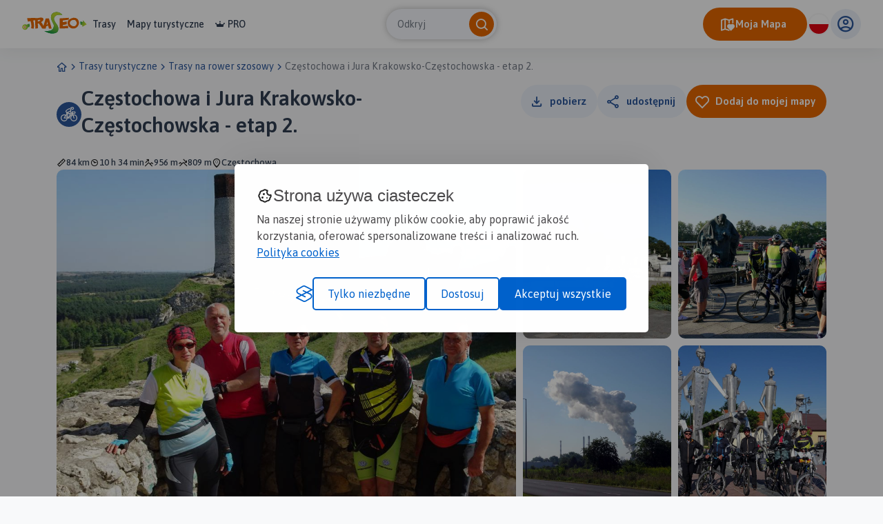

--- FILE ---
content_type: text/html; charset=UTF-8
request_url: https://www.traseo.pl/trasa/czestochowa-i-jura-krakowsko-czestochowska-etap-2
body_size: 7404
content:
<!DOCTYPE html>
<html lang="pl">
  <head><base href="/">
    <title>Trasa na rower szosowy Częstochowa i Jura Krakowsko-Częstochowska - etap 2. - Traseo</title>
    <meta charset="UTF-8">
    <meta name="viewport" content="width=device-width,initial-scale=1.0,maximum-scale=1,user-scalable=no">
    <meta name="keywords" content="najlepsze trasy na rower szosowy, szosówka ciekawe trasy, gdzie na szosówkę, rower szosowy dobre drogi, trasy rower gps rower szosowy">
    <meta name="description" content="Po dniu spędzonym w Częstochowie ruszamy na Jurę Krakowsko-Częstochowską, położoną pośród przepięknych pagórków porośniętych lasami i wśród malowniczych wapiennych skał. Wreszcie pogoda nam sprzyja - ani jednej chmurki na niebie! Będziemy podążać szlakiem Orlich Gniazd, gdzie na początku drugiego...">
    <meta property="og:title" content="Częstochowa i Jura Krakowsko-Częstochowska - etap 2.">
    <meta property="og:description" content="Po dniu spędzonym w Częstochowie ruszamy na Jurę Krakowsko-Częstochowską, położoną pośród przepięknych pagórków porośniętych lasami i wśród malowniczych wapiennych skał. Wreszcie pogoda nam sprzyja - ani jednej chmurki na niebie! Będziemy podążać szlakiem Orlich Gniazd, gdzie na początku drugiego...">
    <meta property="og:type" content="website">
    <meta property="og:image" content="https://services.traseo.pl/traseo/communityRoute/share/83033.jpg">
    <meta property="og:image:height" content="630">
    <meta property="og:image:width" content="1200">
    <meta property="og:url" content="https://www.traseo.pl/trasa/czestochowa-i-jura-krakowsko-czestochowska-etap-2">
    <meta property="fb:app_id" content="133912569995974">
    <script>(function(w,d,s,l,i){w[l]=w[l]||[];w[l].push({'gtm.start':
new Date().getTime(),event:'gtm.js'});var f=d.getElementsByTagName(s)[0],
j=d.createElement(s),dl=l!='dataLayer'?'&l='+l:'';j.async=true;j.src=
'https://www.googletagmanager.com/gtm.js?id='+i+dl;f.parentNode.insertBefore(j,f);
})(window,document,'script','dataLayer','GTM-P6DFRHZ7');</script>
    <script src="/api/config.js"></script>
    <link href="https://www.traseo.pl/static/img/logo/favicon.png" rel="icon" type="image/x-icon">
    <link href="/assets/css/main.min.css" rel="stylesheet">
    <link href="https://unpkg.com/maplibre-gl@2.4.0/dist/maplibre-gl.css" rel="stylesheet">
    <link href="/manifest.json" rel="manifest">
    <link href="https://www.traseo.pl/trasa/czestochowa-i-jura-krakowsko-czestochowska-etap-2" rel="canonical">
  </head>
  <body class="bg-light route-detail" data-page="route-detail">
    <noscript><iframe src="https://www.googletagmanager.com/ns.html?id=GTM-P6DFRHZ7" height="0" width="0" style="display:none;visibility:hidden"></iframe></noscript>
    <header class="page-header">
      <nav class="header-side-left"><button class="menu-toggler"><b></b><b></b><b></b></button><a href="/" class="logo-link"><img alt="Traseo-logo" src="https://www.traseo.pl/static/img/logo/traseo.svg"></a>
        <div class="links-container"><a href="/trasy">Trasy</a><a href="/mapy">Mapy turystyczne</a><a href="/pro"><i class="icon-pro"></i>PRO</a></div>
      </nav>
      <div id="top-search"></div>
      <div class="header-side-right">
        <div id="header-my-map-button"></div>
        <div id="traseo-com-redirect-switch-root"></div>
        <div class="user-button-container" id="user-button-container"></div>
      </div>
      <div class="sidebar">
        <div class="nav-content">
          <hr class="divider">
<a class="nav-item" href="/trasy">Trasy</a><a class="nav-item" href="/mapy">Mapy</a><a class="nav-item" href="/pro"><i class="icon-pro"></i>Pro</a>
          <hr class="divider">
          <div id="side-menu-user-section"></div>
        </div>
<img alt="bottom-image" src="https://www.traseo.pl/static/img/static/modal-footer.png"></div>
    </header>
    <div class="container">
      <ul class="breadcrumbs">
        <li><a href="/"><i class="icon-home"></i></a></li>
        <li><i class="icon-chevron-right"></i></li>
        <li><a href="/trasy-turystyczne">Trasy turystyczne</a></li>
        <li><i class="icon-chevron-right"></i></li>
        <li><a href="/trasy-rower-szosowy">Trasy na rower szosowy</a></li>
        <li><i class="icon-chevron-right"></i></li>
        <li><a>Częstochowa i Jura Krakowsko-Częstochowska - etap 2.</a></li>
      </ul>
    </div>
    <div id="image-presentation-lightbox"></div>
    <div id="image-presentation-full-gallery"></div>
    <div class="top-section-container">
      <div class="container">
        <div class="header-section-container ">
          <div class="detail-header">
            <div class="route-title-container">
              <div class="category-group">
                <div class="category-bg"><img src="assets/images/route/category/13.svg" alt="category-icon"></div>
              </div>
              <h1>Częstochowa i Jura Krakowsko-Częstochowska - etap 2.</h1>
            </div>
          </div>
          <div id="route-detail-actions"></div>
          <div class="route-attributes-container">
            <div class="param-group"><i class="icon-distance"></i><span>84 km</span></div>
            <div class="param-group"><i class="icon-duration"></i><span>10 h 34 min</span></div>
            <div class="param-group"><i class="icon-elevation-up"></i><span>956 m</span></div>
            <div class="param-group"><i class="icon-elevation-down"></i><span>809 m</span></div>
            <div class="param-group"><i class="icon-poi"></i><span>Częstochowa</span></div>
          </div>
        </div>
      </div>
      <div class="container">
        <div class="images-presentation-container grid-5">
          <div class="image-container image-1" data-index="0"><img class="thumb" src="https://www.traseo.pl//media/photo/263/263718/xxl.jpg" alt=""><button class="btn-secondary  padding-icon " type="button"><i class="icon-gallery"></i><span>Wszystkie zdjęcia(53)</span></button></div>
          <div class="image-container image-2" data-index="1"><img class="thumb" src="https://www.traseo.pl//media/photo/263/263708/xxl.jpg" alt=""></div>
          <div class="image-container image-3" data-index="2"><img class="thumb" src="https://www.traseo.pl//media/photo/263/263709/xxl.jpg" alt=""><button class="btn-secondary  padding-icon " type="button"><i class="icon-gallery"></i><span>Wszystkie zdjęcia(53)</span></button></div>
          <div class="image-container image-4" data-index="3"><img class="thumb" src="https://www.traseo.pl//media/photo/263/263710/xxl.jpg" alt=""></div>
          <div class="image-container image-5" data-index="4"><img class="thumb" src="https://www.traseo.pl//media/photo/263/263712/xxl.jpg" alt=""><button class="btn-secondary  padding-icon " type="button"><i class="icon-gallery"></i><span>Wszystkie zdjęcia(53)</span></button></div>
          <div class="image-container image-6" data-index="5"><img class="thumb" src="https://www.traseo.pl//media/photo/263/263713/xxl.jpg" alt=""></div>
          <div class="badges"></div>
        </div>
      </div>
    </div>
    <div class="container route-detail-body">
      <div class="row">
        <div class="col-lg-9 col-xxxl-8 offset-xxxl-1 mb-4 mb-lg-0 main-column">
          <div class="route-user-info-container">
            <div class="user-info-left">
              <div class="user-container"><a style="align-self: center;" href="/profil/id/36275"><img class="avatar" src="https://www.traseo.pl/avatar/36275/size/thumb" alt="lemur36"></a>
                <div class="user-data"><span class="badge-name-container"><a href="/profil/id/36275" class="user-name">lemur36</a></span><span class="subscribers">lemur36</span></div>
              </div>
              <div id="follow-route-author"></div>
            </div>
            <div class="user-info-right">
              <div id="route-detail-likes"></div>
              <div class="rating"><i class="icon-star-active"></i><span>5.1/6</span></div>
              <div id="route-edit-delete-actions"></div>
            </div>
          </div>
          <div id="route-detail-map" data-id="83033">
            <div class="map-root-placeholder">
              <div class="map-placeholder"></div>
              <div class="elevation-route-placeholder"></div>
            </div>
          </div>
          <div id="route-detail-contest"></div>
          <div class="route-characteristics-container">
            <h2>Charakterystyka trasy</h2>
            <div class="name-date-container">
              <div class="date-group"><i class="icon-calendar-add"></i><span>2016-08-12</span></div>
              <div class="name-group"><i class="icon-poi"></i><span>Częstochowa</span></div>
            </div>
            <div class="params-container">
              <div class="param">
                <div class="category-group">
                  <div class="category-bg"><img src="assets/images/route/category/13.svg" alt="category-icon"></div>
                </div>
              </div>
              <div class="param grow"><i class="icon-distance"></i><span>84 km</span></div>
              <div class="param grow"><i class="icon-elevation-up"></i><span>956 m</span></div>
              <div class="param grow"><i class="icon-elevation-down"></i><span>809 m</span></div>
              <div class="param grow"><i class="icon-duration"></i><span>10 h 34 min</span></div>
              <div class="param grow"><i class="icon-star"></i><span>5.1/6</span></div>
            </div>
          </div>
          <div class="expandable-description-container">
            <div class="route-description">Po dniu spędzonym w Częstochowie ruszamy na Jurę Krakowsko-Częstochowską, położoną pośród przepięknych pagórków porośniętych lasami i wśród malowniczych wapiennych skał. Wreszcie pogoda nam sprzyja - ani jednej chmurki na niebie! Będziemy podążać szlakiem Orlich Gniazd, gdzie na początku drugiego tysiąclecia wzniesiono pierwsze grody obronne, które chronić miały szlaki handlowe w tworzącym się państwie piastowskim. Na naszej trasie zwiedziliśmy ruiny zamków w Olsztynie, Mirowie, Bobolicach i Ogrodzieńcu. Odwiedziliśmy również Sanktuarium Matki Boskiej Leśniewskiej na przedmieściach Żarek i Sanktuarium Matki Boskiej Skałkowej w Podzamczu. Dodatkową atrakcją w Ogrodzieńcu był odbyty szybki kurs artyleryjski zakończony wystrzałem z armaty. Na szczęście obyło się bez strat w ludziach a jedynym dyskomfortem było dzwonienie w uszach ;) Po dniu pełnym atrakcji udaliśmy się na zasłużony odpoczynek.</div>
          </div>
          <div class="expandable-button-container"><button class="btn-text expandable-description-button"><span class="more">Więcej</span><span class="less">Mniej</span><i class="icon-chevron-down"></i></button></div>
          <div id="extended-route-detail-actions"></div>
          <h3 class="comments-header">Komentarze</h3>
          <div id="route-comments"></div>
          <div class="detail-proposed-maps-container">
            <h3>NA TEJ TRASIE PRZYDA CI SIĘ MAPA Z NASZEJ
      APLIKACJI</h3>
            <div class="row tablet-overflow-row">
              <div class="col-6  col-md-3 col-xxl-2 col-xxxl-8-in-row mb-4">
                <div class="image-card "><a href="https://www.traseo.pl/mapy-turystyczne/mapa/421/rowerowy-szlak-orlich-gniazd-polska-compass"></a>
                  <div class="thumb"><img src="https://www.traseo.pl/media/map-cover/421/m.jpg" alt="Rowerowy Szlak Orlich Gniazd">
                    <div class="additional-content">
                      <div class="map-hover-content">
                        <div class="header"><span class="constant-text">MAPA TURYSTYCZNA W APLIKACJI TRASEO</span></div>
                        <div class="title">Rowerowy Szlak Orlich Gniazd</div>
                        <div class="description"><p>Szlak Orlich Gniazd to „rowerowy klasyk”. Jest jednym z najbardziej rozpoznawalnych szlaków rowerowych w kraju, cieszącym się ugruntowaną renomą i dużą popularnością zarówno wśród rowerzystów o sportowym zacięciu, jak i miłośników turystyki rowerowej. Aktualny na rok 2020 i szczegółowy przebieg szlaku pokazano na mapach, które poza pełną treścią turystyczną, uwzględniają istotne dla rowerzystów informacje dotyczące rodzaju nawierzchni dróg, którymi przebiega szlak. Ukształtowanie terenu wymuszające podjazdy i zjazdy ilustrują profile trasy. Informacje o trasie uzupełniają zwięzłe opisy techniczne. Prezentację szlaku wzbogacają oczywiście treści krajoznawcze, wplatane w opis szlaku zgodnie z kierunkiem poruszania się rowerzystów. Całość trasy została podzielona na 13 arkuszy map (plus powiększenie fragmentu trasy w rejonie Złotego Potoku), tworzących jakby umowne odcinki. Przy czym podział ten wynika wyłącznie z zasięgu poszczególnych arkuszy, i nie należy go kojarzyć z realnymi etapami przejazdu. Żeby ułatwić czytanie mapy, poszczególne arkusze map zostały tak poobracane, aby były ułożone przed użytkownikiem zgodnie z kierunkiem jazdy. W związku z tym północ, wyraźnie oznaczona na mapach,  wskazuje różne kierunki, a nie górę mapy, jak ma to miejsce przy klasycznych mapach. Opomiarowanie dystansu na mapie odnajduje odzwierciedlenie w tekście i ułatwia identyfikację opisywanych miejsc na mapie. Ostatni punkt pomiarowy na danym arkuszu ma zawsze powtórzenie na mapie kolejnego odcinka. W kolorze niebieskim przedstawiamy kilometraż  trasy w kierunku przeciwnym. Żeby ułatwić planowanie przejazdu zaproponowaliśmy gotowe rozwiązania podziału trasy szlaku na etapy dzienne, wskazując miejscowości  wraz z listą noclegów, gdzie najlepiej zrobić odpoczynek. Mając na uwadze nastawienie i możliwości kondycyjne rowerzystów - od sportowego po zupełnie rekreacyjną turystykę rowerową- zaproponowaliśmy do wyboru podział trasy na: 2-3-4-5 etapów dziennych. Mapę offline można zakupić w aplikacji Traseo na urządzenia mobilne.  <strong>Rok wydania 2020</strong></p>
<div class="product-long-desc">
<p> </p>
</div></div>
                      </div>
                    </div>
                  </div>
                </div>
              </div>
              <div class="col-6  col-md-3 col-xxl-2 col-xxxl-8-in-row mb-4">
                <div class="image-card "><a href="https://www.traseo.pl/mapy-turystyczne/mapa/40/okolice-czestochowy-polska-galileos"></a>
                  <div class="thumb"><img src="https://www.traseo.pl/media/map-cover/40/m.jpg" alt="Okolice Częstochowy">
                    <div class="additional-content">
                      <div class="map-hover-content">
                        <div class="header"><span class="constant-text">MAPA TURYSTYCZNA W APLIKACJI TRASEO</span></div>
                        <div class="title">Okolice Częstochowy</div>
                        <div class="description"><p>Mapa Częstochowy i okolic obejmuje swym zasięgiem zachodnie okolice Częstochowy, a w nich Park Krajobrazowy Górnej Liswarty, powiat lubliniecki, zawiera sieć dróg z numeracją, granice gmin oraz bogatą treść turystyczną: szlaki piesze i rowerowe, ścieżki przyrodnicze, zabytki, ciekawe miejsca i przyrodniczą - granice rezerwatów, pomniki przyrody. Zawiera nazwy ulic w miejscowościach.</p></div>
                      </div>
                    </div>
                  </div>
                </div>
              </div>
              <div class="col-6  col-md-3 col-xxl-2 col-xxxl-8-in-row mb-4">
                <div class="image-card "><a href="https://www.traseo.pl/mapy-turystyczne/mapa/386/jura-krakowsko-czestochowska-czesc-polnocna-polska-galileos"></a>
                  <div class="thumb"><img src="https://www.traseo.pl/media/map-cover/386/m.jpg" alt="Jura Krakowsko-Częstochowska - część północna">
                    <div class="additional-content">
                      <div class="map-hover-content">
                        <div class="header"><span class="constant-text">MAPA TURYSTYCZNA W APLIKACJI TRASEO</span></div>
                        <div class="title">Jura Krakowsko-Częstochowska - część północna</div>
                        <div class="description"><p>Mapa przedstawia północną część jury Krakowsko-Częstochowskiej - obszar usiany skalnymi ostańcami z wąwozami i płaskowyżami. Są tu też zamki i pałace. Zasięg mapy wyznaczają: Częstochowa Koniecpol, Zawiercie, Miasteczko Śląskie. Gęsta sieć szlaków turystycznych, które umożliwiają dogodne dotarcie do wszystkich najciekawszych zakątków. Wszystkie szlaki (piesze, rowerowe, konne) posiadają między punktami węzłowymi odległości– dzięki temu można zaplanować wycieczkę.</p>
<p>Mapa przygotowana wyłącznie w wersji cyfrowej – brak dostępnej wersji papierowej.</p></div>
                      </div>
                    </div>
                  </div>
                </div>
              </div>
              <div class="col-6  col-md-3 col-xxl-2 col-xxxl-8-in-row mb-4">
                <div class="image-card "><a href="https://www.traseo.pl/mapy-turystyczne/mapa/388/jura-krakowsko-czestochowska-okolice-czestochowy-polska-galileos"></a>
                  <div class="thumb"><img src="https://www.traseo.pl/media/map-cover/388/m.jpg" alt="Jura Krakowsko-Częstochowska - okolice Częstochowy">
                    <div class="additional-content">
                      <div class="map-hover-content">
                        <div class="header"><span class="constant-text">MAPA TURYSTYCZNA W APLIKACJI TRASEO</span></div>
                        <div class="title">Jura Krakowsko-Częstochowska - okolice Częstochowy</div>
                        <div class="description"><p>Mapa Jury Krakowsko-Częstochowskiej, fragmentu położonego bliżej Częstochowy. Zasięg mapy wyznaczają miejscowości: Częstochowa, Blachownia, Pajęczno, Radomsko. Zaznaczono tu szlaki piesze, rowerowe i konne wraz z zaznaczonymi odległościami.<br />Mapa została wydana jedynie w formie cyfrowej - brak dostępnej wersji papierowej.</p></div>
                      </div>
                    </div>
                  </div>
                </div>
              </div>
              <div class="col-6  col-md-3 col-xxl-2 col-xxxl-8-in-row mb-4">
                <div class="image-card "><a href="https://www.traseo.pl/mapy-turystyczne/mapa/13/jura-krakowsko-czestochowska-polska-compass"></a>
                  <div class="thumb"><img src="https://www.traseo.pl/media/map-cover/13/m.jpg" alt="Jura Krakowsko-Częstochowska">
                    <div class="additional-content">
                      <div class="map-hover-content">
                        <div class="header"><span class="constant-text">MAPA TURYSTYCZNA W APLIKACJI TRASEO</span></div>
                        <div class="title">Jura Krakowsko-Częstochowska</div>
                        <div class="description"><p>Jura Krakowsko-Częstochowska to wyjątkowy i niepowtarzalny region w naszym kraju. Może poszczycić się ogromną liczbą różnorodnych skał i ostańców, oplecionych siecią dróg wspinaczkowych. Jej podziemny świat tworzą tysiące jaskiń oraz grot. Ukształtowanie terenu z wąwozami, płaskowyżami i łagodnymi wzgórzami, bogactwo zabytków oraz zagospodarowanie korzystnie wpływają na rozwój turystyki. Niezmiernie istotna jest gęsta sieć szlaków turystycznych, które umożliwiają dogodne dotarcie do wszystkich najciekawszych zakątków. Nie brakuje tu licznych stadnin i ośrodków jeździeckich, umożliwiających uprawianie turystyki konnej.</p>
<p>Mapa Jury Krakowsko-Częstochowskiej łączy Kraków z Częstochową a jej zasięg wyznaczają: Mstów na północy, Częstochowa i Trzebinia na zachodzie, Siewierz i Alwernia na południu oraz Kraków na wschodzie. <strong>Rok wydania 2024<br /></strong></p></div>
                      </div>
                    </div>
                  </div>
                </div>
              </div>
              <div class="col-6  col-md-3 col-xxl-2 col-xxxl-8-in-row mb-4">
                <div class="image-card "><a href="https://www.traseo.pl/mapy-turystyczne/mapa/215/wyzyna-wielunska-polska-compass"></a>
                  <div class="thumb"><img src="https://www.traseo.pl/media/map-cover/215/m.jpg" alt="Wyżyna Wieluńska">
                    <div class="additional-content">
                      <div class="map-hover-content">
                        <div class="header"><span class="constant-text">MAPA TURYSTYCZNA W APLIKACJI TRASEO</span></div>
                        <div class="title">Wyżyna Wieluńska</div>
                        <div class="description">Mapa przedstawia region geograficzny w południowej Polsce, rozciągający się pomiędzy Wieluniem a Częstochową. Zasięg mapy wyznaczają: Osjaków na północy, Radłów na zachodzie, Lubliniec na południu i Częstochowa na wschodzie. Obszar mapy obejmuje: Wieluń, Działoszyn, Pajęczno, Kłobuck, Blachownię i Częstochowę. Obszar ten charakteryzuje się zmiennym krajobrazem – od rozległych równin po wzniesienia sięgające 300 m n.p.m., skały wapienne i jaskinie. Najcenniejsze fragmenty Jury objęte są ochroną w postaci Załęczańskiego Parku Krajobrazowego i Parku Krajobrazowy Dolina Górnej Liswarty. Dużą atrakcją w regionie są doliny rzek: Warty i Liswarty. Popularnością cieszą się tu spływy kajakowe. Jest to atrakcyjny teren na wycieczki piesze i rowerowe.</div>
                      </div>
                    </div>
                  </div>
                </div>
              </div>
            </div>
          </div>
          <div class="ad-container"><ins class="adsbygoogle" style="display:block" data-ad-client="ca-pub-9855781337573434" data-ad-slot="2996751620" data-ad-format="auto" data-full-width-responsive="true"></ins><script>(adsbygoogle = window.adsbygoogle || []).push({});</script></div>
        </div>
        <div class="col-lg-3 col-xxxl-2 side-column">
          <div id="route-detail-proposed-routes"></div>
          <h3 class="small">Miejscowości na trasie</h3>
          <div class="mb-4"><a href="/trasy-turystyczne/czestochowa" class="inline-link">Częstochowa</a><a href="/trasy-turystyczne/zarki" class="inline-link">Żarki</a><a href="/trasy-turystyczne/ogrodzieniec" class="inline-link">Ogrodzieniec</a></div>
          <div class="ad-container"><ins class="adsbygoogle" style="display:inline-block;width:300px;height:375px" data-ad-client="ca-pub-9855781337573434" data-ad-slot="7102463616"></ins><script>(adsbygoogle = window.adsbygoogle || []).push({});</script></div>
        </div>
      </div>
    </div>
    <footer>
      <div class="footer-landscape"><img class="sky" src="/assets/images/layout/footer/sky.svg" alt="sky"><img class="landscape-5" src="/assets/images/layout/footer/5.svg" alt="landscape-5"><img class="landscape-4" src="/assets/images/layout/footer/4.svg" alt="landscape-4"><img class="landscape-3" src="/assets/images/layout/footer/3.svg" alt="landscape-3">
        <div class="landscape-2-container"><img class="landscape-2" src="/assets/images/layout/footer/2.svg" alt="landscape-2"><img class="landscape-2-trees" src="/assets/images/layout/footer/landscape-2-trees.svg" alt="trees"></div>
        <div class="landscape-1-container"><img class="landscape-1" src="/assets/images/layout/footer/1.svg" alt="landscape-1"><img class="tree-1" src="/assets/images/layout/footer/t1.svg" alt="tree"><img class="tree-2-1" src="/assets/images/layout/footer/t2.svg" alt="tree"><img class="tree-2-2" src="/assets/images/layout/footer/t2.svg" alt="tree"><img class="tree-2-3" src="/assets/images/layout/footer/t2.svg" alt="tree"><img class="tree-2-4" src="/assets/images/layout/footer/t2.svg" alt="tree"><img class="tree-2-5" src="/assets/images/layout/footer/t2.svg" alt="tree"><img class="tree-2-6" src="/assets/images/layout/footer/t2.svg" alt="tree"><img class="tree-3" src="/assets/images/layout/footer/t3.svg" alt="tree"><img class="biker" src="/assets/images/layout/footer/biker.svg" alt="biker"><img class="hiker-1" src="/assets/images/layout/footer/hiker1.svg" alt="hiker"><img class="hiker-2" src="/assets/images/layout/footer/hiker2.svg" alt="hiker"></div>
      </div>
      <div class="footer-data">
        <div class="container">
          <div class="row">
            <div class="col-12 mb-4"><img class="logo" src="https://www.traseo.pl/static/img/logo/traseo-white.svg" alt="Traseo logo"></div>
            <div class="col-12 col-md-4 mb-4 mb-md-0 mt-md-1"><p><strong>Czym jest Traseo?</strong><br />Dzięki Traseo z łatwością wyznaczysz trasę wycieczki lub treningu. Możesz skorzystać z kilku tryb&oacute;w planowania: pieszego, rowerowych i narciarskiego. Plan trasy zobaczysz na autorskim podkładzie mapowym z kolorowymi szlakami turystycznymi. <br /> Przy pomocy aplikacji możesz podążać zaplanowaną trasą lub skorzystać z propozycji innych użytkownik&oacute;w. R&oacute;b zdjęcia, nagrywaj ślad, dodawaj opisy, zapisuj i edytuj trasę. Możesz podzielić się nią ze społecznością Traseo lub zachować jako prywatną tylko dla siebie, możesz udostępnić ją r&oacute;wnież na swojej stronie www!</p></div>
            <div class="col-12 col-md-2 mb-4 mb-md-0 mt-md-4 offset-md-1">
              <ul>
                <li><a href="/czym-jest-traseo" rel="">O nas</a></li>
                <li><a href="/aplikacje" rel="">Aplikacje</a></li>
                <li><a href="https://www.traseo.pl/blog/" rel="">Blog</a></li>
                <li><a href="/reklama-w-traseo" rel="">Reklama w Traseo</a></li>
                <li><a href="/polityka-prywatnosci" rel="">Polityka prywatności</a></li>
              </ul>
            </div>
            <div class="col-12 col-md-2 mb-4 mb-md-0 mt-md-4">
              <ul>
                <li><a href="/regulamin" rel="">Regulamin</a></li>
                <li><a href="https://www.traseo.pl/blog/wgrywanie-tras-garmin" rel="">Wgrywanie tras Garmin</a></li>
                <li><a href="https://dawne.traseo.pl" rel="nofollow">Dawna wersja strony</a></li>
                <li><a href="/wszystkie-trasy" rel="">Wszystkie trasy</a></li>
                <li><a href="/trasy-turystyczne" rel="">Trasy turystyczne</a></li>
                <li><a href="/kontakt" rel="">Kontakt</a></li>
              </ul>
            </div>
            <div class="col-12 col-md-3 mt-md-4">
              <div class="icons-row mb-4"><a href="https://www.facebook.com/Traseo" target="_blank"><i class="icon-facebook"></i></a><a href="https://www.instagram.com/traseo.pl/" target="_blank"><i class="icon-instagram"></i></a></div>
<span class="mb-2 d-block">Pobierz aplikację Traseo:</span>
              <div class="mobile-stores-row mb-4"><a href="https://play.google.com/store/apps/details?id=pl.traseo2&amp;hl=pl"><img src="https://www.traseo.pl/static/img/app/google-play-pl.svg" alt="Google Play"></a><a href="https://apps.apple.com/pl/app/traseo-szlaki-trasy-mapy/id401910742?l=pl"><img src="https://www.traseo.pl/static/img/app/appstore-pl.svg" alt="Apple App Store"></a></div>
              <div class="mobile-app-params-container">
                <div class="mobile-app-param-row"><i class="icon-star-active"></i>
                  <div class="text-container"><b>4,8</b> W App Store</div>
                </div>
                <div class="mobile-app-param-row"><i class="icon-star-active"></i>
                  <div class="text-container"><b>4,7</b> W Google Play</div>
                </div>
                <div class="mobile-app-param-row"><i class="icon-user"></i>
                  <div class="text-container"><span>Prawie</span> <b>2 Miliony</b> Aktywnych użytkowników</div>
                </div>
                <div class="mobile-app-param-row"><i class="icon-phone-download"></i>
                  <div class="text-container"><b>1.5 Miliona</b> Pobrań aplikacji</div>
                </div>
              </div>
              <div class="d-flex">Stworzone z serduchem<img class="mx-2" src="/assets/images/layout/footer/heart-flag.svg" alt="">W Polsce</div>
            </div>
          </div>
        </div>
      </div>
    </footer>
    <div id="website-root"></div>
    <div id="floating-my-map-button-root"></div>
    <script src="/assets//js/website.js"></script>
  </body>
</html>


--- FILE ---
content_type: text/html; charset=utf-8
request_url: https://www.google.com/recaptcha/api2/aframe
body_size: 266
content:
<!DOCTYPE HTML><html><head><meta http-equiv="content-type" content="text/html; charset=UTF-8"></head><body><script nonce="nhUumVoPGi5CqL9bzfnpSg">/** Anti-fraud and anti-abuse applications only. See google.com/recaptcha */ try{var clients={'sodar':'https://pagead2.googlesyndication.com/pagead/sodar?'};window.addEventListener("message",function(a){try{if(a.source===window.parent){var b=JSON.parse(a.data);var c=clients[b['id']];if(c){var d=document.createElement('img');d.src=c+b['params']+'&rc='+(localStorage.getItem("rc::a")?sessionStorage.getItem("rc::b"):"");window.document.body.appendChild(d);sessionStorage.setItem("rc::e",parseInt(sessionStorage.getItem("rc::e")||0)+1);localStorage.setItem("rc::h",'1768911777431');}}}catch(b){}});window.parent.postMessage("_grecaptcha_ready", "*");}catch(b){}</script></body></html>

--- FILE ---
content_type: image/svg+xml
request_url: https://www.traseo.pl/static/img/layout/footer/biker.svg
body_size: 23398
content:
<svg width="112" height="113" viewBox="0 0 112 113" fill="none" xmlns="http://www.w3.org/2000/svg">
<path d="M111.149 65.5638C114.457 77.9109 107.131 90.6002 94.7839 93.9086C82.4368 97.217 69.7476 89.8908 66.4392 77.5437C64.2921 69.5307 66.6284 61.3668 71.9049 55.7247L68.1942 50.7805L67.714 51.057L66.7679 50.0278L65.7375 50.5361L64.4902 49.0334C59.1911 54.5125 52.8647 75.0894 51.9886 78.0057L53.0319 78.1168L54.8512 77.8933C55.8105 78.3805 56.075 79.8404 56.075 79.8404L56.1557 80.2992L53.381 81.9611L53.6106 82.8181L53.4611 83.5602L52.3738 84.2897L51.922 84.1204L47.178 87.0808C47.6275 88.66 47.1986 90.8811 45.4035 91.5891L40.8221 94.073C40.0761 102.518 34.5533 109.841 26.3826 112.031C15.7298 114.885 4.61518 107.939 1.55488 96.5183C-1.50542 85.0971 4.64723 73.5247 15.3001 70.6702C20.3631 69.3136 25.5288 70.1729 29.8886 72.6733C29.859 69.8836 30.5487 66.331 30.8479 64.9259L28.1886 60.5762L27.2922 60.8164L26.8968 60.5423C26.8968 60.5423 26.7047 60.5938 26.1194 60.5764C25.5292 60.5604 25.1894 59.9229 25.1894 59.9229L20.4323 59.6826C20.4323 59.6826 19.446 58.8384 20.564 58.5388C21.682 58.2393 25.392 57.6252 25.392 57.6252L25.6234 57.5632C24.2063 56.5494 21.2018 54.3984 19.7145 53.2608C17.7335 51.7382 12.518 48.5855 12.518 48.5855C11.7246 48.4022 10.7697 47.4387 10.7697 47.4387L10.3609 47.5482C10.3609 47.5482 7.79938 43.4257 8.38669 40.1804C8.97401 36.935 10.8307 33.6398 11.2667 32.6467C11.7026 31.6537 12.535 31.7262 13.4876 30.7109C14.4401 29.6955 18.249 22.2402 18.6109 21.6207C18.9678 21.0025 21.0689 19.3679 21.0689 19.3679C21.0689 19.3679 21.372 17.9776 21.4602 17.5581C21.5484 17.1385 22.2193 16.8057 22.2193 16.8057L22.1705 16.6235C22.7432 13.5403 26.432 13.3595 26.9567 12.1263C27.4814 10.893 29.0725 11.2954 29.0725 11.2954L29.044 9.96756L28.2805 8.98971C25.7349 9.12283 26.0031 5.13949 26.0031 5.13949L25.8936 4.73071C25.7749 2.16014 28.617 0.612073 32.252 0.46682C35.887 0.321566 38.853 1.50106 39.4813 2.30927C40.1046 3.11878 42.0253 6.64231 42.063 6.82225C42.0957 7.00351 42.0206 7.09754 42.0206 7.09754C42.2662 8.38835 41.2599 8.49432 41.2599 8.49432L40.6702 8.36201C40.8856 9.10666 40.1152 9.7776 40.1152 9.7776L39.8985 10.0521L41.1549 12.6134C41.1549 12.6134 41.126 12.6634 40.9857 12.8488C40.8453 13.0342 39.9728 12.9302 39.9728 12.9302L39.8572 13.4837C39.8572 13.4837 39.9438 13.925 39.9128 14.0653C39.8768 14.2069 39.3811 14.3662 39.3811 14.3662C39.3811 14.3662 39.4722 14.4895 39.5049 14.6708C39.5377 14.8521 39.1856 15.3898 39.1856 15.3898C39.1856 15.3898 39.3946 15.8353 39.3315 16.2692C39.2732 16.7018 38.4415 17.1833 38.4415 17.1833C38.4415 17.1833 38.5707 17.5868 38.5169 17.6224C38.4631 17.6579 37.4137 18.7256 37.4137 18.7256C37.4137 18.7256 37.6161 20.4661 37.6319 20.5252C37.6478 20.5843 40.0048 24.239 40.0048 24.239C40.0048 24.239 40.2999 24.3553 40.4981 24.5239C40.695 24.6875 42.3776 26.554 42.3776 26.554L44.9512 28.1606C44.9512 28.1606 45.7552 28.3833 46.6682 28.619C47.5812 28.8548 49.7313 29.7672 49.7313 29.7672L51.1815 30.6878L51.8912 30.8935C51.8912 30.8935 55.1928 30.4892 55.6713 30.4032C56.1497 30.3172 57.4936 30.5061 57.5463 30.624C57.599 30.7418 58.3267 32.3152 58.3267 32.3152L59.3667 33.2611L61.6608 35.972L61.7585 36.3364L63.22 37.122C63.6456 37.0554 64.0577 36.9978 64.4564 36.949C66.1454 35.9633 67.9249 35.7293 69.4802 36.3525C69.8114 36.4854 70.121 36.6559 70.4014 36.8552C72.6562 37.1537 73.9744 37.8773 74.7399 38.6065C75.9214 39.7258 76.0398 41.0348 75.9263 41.9309C75.6993 43.8023 74.1065 45.2848 71.6583 46.1361C73.0864 47.8016 74.4369 49.926 75.4776 52.6084C77.6448 51.0829 80.1159 49.9034 82.8247 49.1776C95.1718 45.8692 107.861 53.1953 111.169 65.5424L111.149 65.5638ZM106.27 66.7392L95.1734 69.7124C95.184 69.7518 95.1958 69.7962 95.2064 69.8356C95.3001 70.1852 95.3629 70.5379 95.3985 70.8873L106.866 70.2059C106.779 69.0942 106.597 67.9817 106.298 66.8637C106.287 66.8243 106.275 66.78 106.265 66.7406L106.27 66.7392ZM72.4581 79.4201L81.9178 74.6737L81.2798 73.4352L71.2524 76.122C71.263 76.1614 71.2749 76.2058 71.2854 76.2452C71.5837 77.3582 71.9837 78.4176 72.4631 79.4188L72.4581 79.4201ZM71.6596 65.6246L78.8895 68.0211C78.6236 67.2847 78.3913 66.4179 78.2335 65.415L73.1128 62.4586C72.5323 63.464 72.0455 64.5235 71.6596 65.6246ZM77.0127 57.7661L84.3256 66.6384C84.4315 66.5414 84.5388 66.4493 84.6474 66.3621L77.5374 57.3405C77.3592 57.4832 77.1859 57.6246 77.014 57.771L77.0127 57.7661ZM97.7754 55.8028L92.032 65.7506C92.3679 65.9404 92.6894 66.1551 92.9928 66.4011L100.624 57.8055C99.7393 57.0449 98.7893 56.3757 97.779 55.7965L97.7754 55.8028ZM79.4343 68.2024L82.5636 69.2431C82.6016 69.1485 82.6396 69.0538 82.6776 68.9592L81.0324 67.0352L78.7281 65.7048C78.9089 66.6751 79.1579 67.5058 79.4356 68.2073L79.4343 68.2024ZM85.414 72.1585L84.9914 71.6647L83.8114 71.7328L84.3341 72.4426L85.4127 72.1536L85.414 72.1585ZM83.2127 70.9167L83.6963 71.5789L84.8602 71.5099L84.821 71.4623L84.5219 71.2521L83.2176 70.9154L83.2127 70.9167ZM82.5093 69.3949L81.9533 69.2113L82.3836 69.7928C82.4209 69.6561 82.4595 69.5244 82.5044 69.3962L82.5093 69.3949ZM84.2861 73.4848L86.1614 72.5442L85.7887 72.5913L85.5351 72.295L84.422 72.5933L84.2861 73.4848ZM84.2548 73.6832L84.247 73.7328L84.7577 73.4324L84.2548 73.6832ZM90.3466 69.9606L93.2237 67.6958C93.0332 67.4777 92.8257 67.2746 92.6074 67.0903L90.1943 69.8061C90.2496 69.8546 90.3012 69.9094 90.3479 69.9655L90.3466 69.9606ZM92.4782 66.9824C92.2363 66.7886 91.9835 66.6135 91.7163 66.4634L90.28 69.4559L92.4733 66.9837L92.4782 66.9824ZM90.9282 66.0833C90.8112 66.0408 90.6943 65.9982 90.5786 65.9606L89.6485 68.7541L90.9282 66.0833ZM90.4219 65.9076C90.1074 65.8176 89.7786 65.7526 89.4514 65.7136L89.029 69.279C89.1207 69.2861 89.2051 69.3058 89.2896 69.3254L90.4219 65.9076ZM89.2892 65.699C89.0129 65.6728 88.7272 65.6701 88.4467 65.6872L88.5858 67.999L88.87 69.2372L89.2892 65.699ZM88.2825 65.7048C88.2047 65.7098 88.1331 65.7185 88.0565 65.7284L88.3633 67.0504L88.2825 65.7048ZM87.9899 65.7357C87.7666 65.7692 87.5397 65.8089 87.3131 65.8696L87.3184 65.8893L87.9899 65.7357ZM87.1568 65.9167C86.8331 66.0087 86.5271 66.1277 86.2376 66.2686L87.8219 69.423C87.8859 69.4059 87.945 69.39 88.009 69.3729L87.5115 67.2205L87.1618 65.9154L87.1568 65.9167ZM86.0929 66.339C85.8011 66.4911 85.5208 66.6665 85.2619 66.8626L87.4053 69.5821C87.4653 69.5502 87.5303 69.517 87.593 69.4949C87.6177 69.4883 87.6374 69.483 87.662 69.4764L86.0893 66.3453L86.0929 66.339ZM85.1349 66.96C85.0263 67.0471 84.9226 67.133 84.8265 67.2274L86.5941 69.3719L87.0988 69.8174C87.1522 69.7608 87.207 69.7092 87.2694 69.6661L85.1349 66.96ZM78.5202 64.0819C78.5632 64.5771 78.6206 65.0474 78.696 65.4864L80.7193 66.6545L78.5202 64.0819ZM79.518 68.3964C79.8131 69.1038 80.1218 69.6651 80.3999 70.0921L81.6031 69.1257L81.6622 69.1098L79.518 68.3964ZM84.014 74.9513L84.3546 74.6859L83.9811 74.9073C83.9811 74.9073 84.0051 74.9379 84.0153 74.9562L84.014 74.9513ZM84.1126 75.0832C84.2923 75.3201 84.4889 75.5419 84.6977 75.7499L87.0538 73.0969L85.4127 74.0645L84.114 75.0882L84.1126 75.0832ZM87.4913 77.2712C87.6316 77.3022 87.7706 77.3283 87.9082 77.3495L88.1131 75.6319L87.4913 77.2712ZM88.0731 77.374C88.373 77.4097 88.6726 77.4245 88.9816 77.4156L88.7728 73.8979L88.3547 74.997L88.0718 77.369L88.0731 77.374ZM89.1436 77.4091C89.492 77.3897 89.846 77.3318 90.1983 77.2479L89.2482 73.7019C89.1421 73.7198 89.0347 73.7327 88.9296 73.7345L89.1485 77.4078L89.1436 77.4091ZM90.3559 77.2057C90.5135 77.1635 90.6636 77.1127 90.8172 77.0557L89.5773 74.2999L90.3559 77.2057ZM92.4042 76.1818L90.1558 73.3267C90.1558 73.3267 90.1289 73.3445 90.1119 73.3596L91.6139 76.6997C91.8945 76.5453 92.16 76.3739 92.4042 76.1818ZM90.8978 71.9983L94.4438 73.1754C94.5383 72.8387 94.6043 72.4937 94.6429 72.1455L90.93 71.7046C90.9255 71.8061 90.9148 71.904 90.8978 71.9983ZM94.6562 71.9783C94.6772 71.6824 94.6772 71.3868 94.6548 71.0866L91.252 71.291L90.9237 71.4054C90.9258 71.4524 90.9314 71.4931 90.9334 71.54L94.6624 71.9819L94.6562 71.9783ZM94.6372 70.9224C94.6093 70.6607 94.5617 70.4042 94.4967 70.1419L91.8052 71.09L94.6323 70.9237L94.6372 70.9224ZM93.9843 68.8011L90.6766 70.4634C90.6895 70.4916 90.7036 70.5248 90.7165 70.553L94.228 69.3165C94.1545 69.1409 94.0762 68.9665 93.9893 68.7998L93.9843 68.8011ZM93.9089 68.6577C93.7394 68.36 93.543 68.0801 93.3309 67.8202L90.4551 70.0899C90.512 70.1644 90.5591 70.2415 90.6062 70.3186L93.9152 68.6613L93.9089 68.6577ZM94.6019 68.3084L104.871 63.155C104.327 62.1079 103.684 61.1293 102.962 60.225L93.9399 67.335C94.1849 67.6389 94.408 67.9592 94.6019 68.3084ZM102.859 60.0993C102.215 59.3111 101.511 58.5759 100.753 57.9134L93.1257 66.5027C93.3791 66.7199 93.6169 66.957 93.8376 67.2093L102.859 60.0993ZM97.638 55.7235C96.6205 55.1568 95.5551 54.6874 94.4446 54.3252L90.826 65.2292C91.1953 65.3466 91.5529 65.4989 91.891 65.6775L97.6344 55.7297L97.638 55.7235ZM94.2878 54.2721C93.1911 53.922 92.054 53.6777 90.8978 53.5388L89.5461 64.944C89.9278 64.9895 90.3062 65.0623 90.6729 65.1699L94.2914 54.2659L94.2878 54.2721ZM90.7355 53.5243C89.7454 53.4148 88.7358 53.3897 87.7226 53.45L88.4041 64.9174C88.7315 64.8983 89.0606 64.9051 89.3838 64.9294L90.7355 53.5243ZM87.5571 53.4627C86.4218 53.5399 85.2783 53.7249 84.1407 54.0297L87.1139 65.1259C87.4882 65.0256 87.8632 64.9673 88.2336 64.9314L87.5522 53.464L87.5571 53.4627ZM83.9831 54.072C82.8431 54.388 81.7604 54.7995 80.7399 55.3052L85.8932 65.5743C86.2294 65.4104 86.5882 65.272 86.9612 65.1668L83.988 54.0706L83.9831 54.072ZM80.5902 55.377C79.549 55.9041 78.57 56.5253 77.6653 57.227L84.7767 66.2536C85.0746 66.0259 85.4002 65.8226 85.7386 65.6475L80.5852 55.3783L80.5902 55.377ZM73.1957 62.315L78.1991 65.2078C78.1222 64.6847 78.0684 64.129 78.0397 63.5297L74.9198 59.8841C74.2796 60.6468 73.7008 61.4617 73.1921 62.3212L73.1957 62.315ZM71.6102 65.775C71.244 66.8708 70.9773 68.0033 70.8224 69.1586L79.9645 70.2404C79.6394 69.7363 79.2856 69.0657 78.962 68.2128L71.6102 65.775ZM70.8029 69.3222C70.6786 70.3162 70.6388 71.3298 70.6843 72.347L81.0446 71.7299L81.0528 71.7013L80.8935 71.422C80.7942 71.3272 80.4745 71.0011 80.0863 70.4189L70.8078 69.3209L70.8029 69.3222ZM70.6921 72.5138C70.7558 73.658 70.9274 74.8103 71.2151 75.9631L81.2081 73.2855L80.868 72.6271L81.0103 71.8974L70.6907 72.5089L70.6921 72.5138ZM72.5335 79.5636C73.056 80.6271 73.6764 81.6222 74.3784 82.5479L83.405 75.4365C83.2289 75.1933 83.0687 74.9301 82.9219 74.658L82.0354 74.8955L81.9932 74.8171L72.5286 79.5649L72.5335 79.5636ZM74.4757 82.6749C75.1053 83.488 75.8055 84.2294 76.5542 84.9156L84.1818 76.3263C83.9391 76.0904 83.7122 75.8345 83.501 75.5586L74.4744 82.67L74.4757 82.6749ZM76.6735 85.0262C77.5501 85.8154 78.5018 86.5105 79.5075 87.112L85.2509 77.1642C84.9133 76.9485 84.5951 76.7065 84.3012 76.4368L76.6735 85.0262ZM85.6416 76.4947L87.4587 73.3473C87.365 73.2933 87.2763 73.2379 87.1925 73.1812L84.8207 75.8542C85.0795 76.091 85.3527 76.3029 85.6465 76.4934L85.6416 76.4947ZM85.7803 76.5789C86.0577 76.7474 86.3495 76.8909 86.6558 77.0094L87.3214 75.2581L87.8889 73.5541C87.7893 73.5174 87.6934 73.4745 87.6023 73.4303L85.7816 76.5839L85.7803 76.5789ZM86.6387 77.8322L83.0202 88.7362C84.1347 89.1133 85.2882 89.3796 86.4645 89.5342L87.8149 78.1241C87.4131 78.0628 87.0182 77.9681 86.6351 77.8385L86.6387 77.8322ZM86.6268 89.5487C87.6369 89.674 88.6653 89.7099 89.707 89.6577L89.0256 78.1903C88.6745 78.1999 88.3231 78.1885 87.9785 78.1436L86.6268 89.5487ZM89.869 89.6513C91.0279 89.5835 92.2022 89.3956 93.3659 89.0891L90.3927 77.9929C89.9911 78.09 89.5865 78.1561 89.1862 78.179L89.8676 89.6463L89.869 89.6513ZM93.5248 89.0518C94.6969 88.7377 95.8079 88.3133 96.8517 87.7961L91.6983 77.527C91.334 77.7038 90.9505 77.8487 90.548 77.9619L93.5212 89.058L93.5248 89.0518ZM97.0001 87.7194C98.0695 87.1795 99.0692 86.5368 99.9896 85.8151L92.8795 76.7934C92.5609 77.0425 92.2133 77.2623 91.8467 77.4502L97.0001 87.7194ZM100.115 85.7128C100.924 85.0684 101.668 84.3571 102.349 83.5887L93.7597 75.9611C93.5291 76.2235 93.2772 76.4652 93.0038 76.6862L100.114 85.7079L100.115 85.7128ZM93.1797 75.4514L90.4577 73.0347C90.4019 73.1024 90.3399 73.1665 90.273 73.232L92.5213 76.0871C92.7592 75.8914 92.977 75.6799 93.1797 75.4514ZM93.2889 75.3271C93.5169 75.0549 93.7185 74.7633 93.8952 74.4573L90.7104 72.6186C90.6675 72.7145 90.6147 72.8131 90.5544 72.9032L93.2889 75.3271ZM93.9732 74.315C94.1374 74.0018 94.2766 73.6742 94.3872 73.3384L90.8636 72.1658C90.8381 72.2677 90.8126 72.3695 90.7746 72.4641L93.9781 74.3137L93.9732 74.315ZM94.6414 74.7008L104.589 80.4442C105.168 79.4128 105.648 78.3287 106.021 77.1994L95.1173 73.5809C94.9939 73.9676 94.8308 74.3439 94.6414 74.7008ZM106.069 77.044C106.425 75.9298 106.674 74.7705 106.808 73.5945L95.4027 72.2428C95.3625 72.6442 95.2851 73.045 95.1716 73.4291L106.076 77.0476L106.069 77.044ZM106.827 73.4309C106.932 72.4212 106.954 71.4016 106.888 70.3688L95.421 71.0502C95.4503 71.396 95.4474 71.7399 95.4222 72.0792L106.832 73.4296L106.827 73.4309ZM106.222 66.583C105.893 65.4309 105.462 64.3373 104.938 63.306L94.6687 68.4594C94.8514 68.8063 95.0072 69.171 95.1262 69.5562L106.227 66.5816L106.222 66.583ZM70.9919 37.4043C71.7033 38.148 72.1219 39.1391 72.1439 40.2259C72.1607 41.0765 71.9259 42.7811 70.1482 44.5982C70.5428 44.9676 70.9368 45.374 71.3275 45.8078C73.7087 45.0219 75.255 43.6416 75.4681 41.8953C75.566 41.0984 75.4598 39.9339 74.4115 38.9373C73.773 38.3272 72.7203 37.7277 70.9919 37.4043ZM69.8392 44.9027C69.2779 45.4279 68.5855 45.9565 67.7322 46.4755C68.8774 46.3956 69.9318 46.2134 70.8685 45.9466C70.5258 45.5739 70.1848 45.2271 69.8392 44.9027ZM64.1579 43.8332C64.7802 43.26 65.3192 42.7302 65.786 42.2462L65.3197 41.7272C65.1363 41.6338 64.9618 41.5538 64.7998 41.4811L64.5442 41.7291C64.0489 42.5005 63.1196 42.4011 63.1196 42.4011L64.1579 43.8332ZM65.3249 39.5404C65.3632 39.6832 65.36 39.7896 65.36 39.7896L66.7405 41.1986C67.9885 39.7293 68.4005 38.7849 68.2956 38.3538C68.2652 38.2405 68.1998 38.1736 68.0805 38.1422C67.5762 38.0134 66.4775 38.5031 65.3249 39.5404ZM66.9256 42.1256C67.8229 42.677 68.8169 43.3924 69.8267 44.3043C71.4974 42.6003 71.7195 41.0258 71.7038 40.2382C71.6787 39.0414 71.1142 37.9786 70.1884 37.2818C68.747 37.1032 66.909 37.0995 64.5627 37.3851C64.2995 37.5453 64.0402 37.7204 63.7813 37.9165L64.3337 38.6975C64.7413 38.7413 64.9856 38.924 65.13 39.1281C66.3 38.0967 67.4804 37.5376 68.1848 37.7236C68.4631 37.7969 68.6505 37.9842 68.7133 38.2577C68.873 38.9328 68.2835 40.062 67.0428 41.5188L67.122 41.5979C67.095 41.8321 67.0249 42.004 66.922 42.1319L66.9256 42.1256ZM65.6961 36.828C67.0584 36.7111 68.2368 36.6962 69.2521 36.762C68.149 36.3291 66.9226 36.3621 65.6961 36.828ZM63.589 37.514C63.5644 37.5206 63.5335 37.5236 63.5076 37.5253L63.5316 37.5558C63.5316 37.5558 63.5706 37.5242 63.589 37.514ZM60.2707 47.8836C54.1957 51.8657 46.547 60.1598 41.8312 65.6094C41.9169 66.1459 42.0022 66.6615 42.0833 67.1412C45.9142 62.1716 52.0636 55.0393 59.5515 49.3168C60.0059 48.3927 60.2694 47.8787 60.2694 47.8787L60.2707 47.8836ZM21.5428 102.538L21.699 102.412L21.4191 97.6831C21.0102 97.6344 20.6043 97.4 20.6043 97.4L20.4742 97.3874L19.2298 107.893C20.1522 108.026 21.0857 108.082 22.0286 108.035L21.7145 102.745L21.685 102.753L21.5379 102.539L21.5428 102.538ZM23.3572 99.3017L23.4892 99.7942L23.7938 99.0791L23.3919 97.0278C23.3919 97.0278 23.2275 97.1036 22.9954 97.2027L23.452 98.9068L23.3572 99.3017ZM25.613 88.1188L27.8837 87.6688C27.8197 87.1739 27.8302 86.6221 27.8981 86.0285L26.1856 87.3795L25.613 88.1188ZM28.0739 84.931L26.5923 86.8482L27.9264 85.7992C27.9675 85.519 28.0157 85.2263 28.0739 84.931ZM24.9887 89.2363L26.7941 88.3302L25.21 88.6438L24.7162 89.2829L24.9923 89.23L24.9887 89.2363ZM23.2775 99.6345L22.9239 101.112L23.3857 100.038L23.2775 99.6345ZM24.2322 102.567L26.1674 101.515L24.7418 98.6773L24.7707 99.1394L23.9968 101.59C24.2086 101.829 24.2915 102.197 24.2141 102.519L24.2272 102.568L24.2322 102.567ZM26.3158 101.439L28.2192 100.406L23.4623 94.3749C23.3074 94.7226 23.1434 94.8985 23.0666 94.9666L23.091 95.0181L24.1118 95.2619L24.6021 96.3235L24.72 98.2609L26.3144 101.434L26.3158 101.439ZM25.7411 92.7139L36.0369 96.1312C36.2755 95.1699 36.4333 94.1827 36.5066 93.1759L28.4265 92.2161L25.746 92.7126L25.7411 92.7139ZM36.506 90.711L28.964 92.1143L36.515 93.0101C36.5604 92.2536 36.5598 91.4831 36.506 90.711ZM35.715 86.5575L27.3956 88.2113L25.567 89.1288L35.908 87.2184C35.8486 86.9968 35.7843 86.7765 35.715 86.5575ZM37.8341 77.4647L36.2515 74.3362L36.001 74.662C35.7463 75.6223 35.5176 76.6601 35.6191 76.9602C35.6946 77.1828 36.4559 77.9553 37.3835 78.8364C37.528 78.3121 37.6943 77.8294 37.8341 77.4647ZM29.1623 77.5079L29.1298 77.5641L29.1735 77.5102C29.1735 77.5102 29.1735 77.5102 29.1672 77.5066L29.1623 77.5079ZM23.6425 87.0685L22.6978 88.7046L23.4189 88.5589L24.8828 86.9104L28.8706 81.8565C29.0155 81.3531 29.1617 80.8547 29.3066 80.3514L23.6461 87.0623L23.6425 87.0685ZM23.0409 87.7787L22.1751 88.8025L22.4857 88.7404L23.0409 87.7787ZM23.3262 84.3714L26.1574 75.8479C25.187 75.4375 24.175 75.128 23.1451 74.9289L22.089 83.832C22.2118 83.7779 22.3434 83.7374 22.483 83.7264C22.9152 83.6845 23.1823 84.051 23.3275 84.3763L23.3262 84.3714ZM22.9825 74.8933C22.0768 74.7243 21.1515 74.6397 20.219 74.6467L20.8006 84.4411L21.03 84.3321L21.1171 84.6572C21.1171 84.6572 21.4421 84.1953 21.9124 83.9215L22.9838 74.8982L22.9825 74.8933ZM20.0558 74.6482C18.9985 74.6623 17.9309 74.7953 16.8655 75.0544L19.5431 85.0473L20.641 84.5155L20.0558 74.6482ZM18.8036 86.8185L13.5234 76.293C12.5597 76.794 11.6657 77.3978 10.8412 78.0832L18.2772 87.5137C18.425 87.1786 18.6129 86.954 18.8022 86.8135L18.8036 86.8185ZM10.7168 78.1905C10.0085 78.7973 9.35796 79.4625 8.77025 80.1848L17.9195 88.3064C18.0183 88.2219 18.0842 88.1725 18.0842 88.1725C18.1146 87.9902 18.1564 87.8312 18.2085 87.6905L10.7218 78.1891L10.7168 78.1905ZM17.1706 89.0772L6.87933 83.1355C6.41144 84.0685 6.03588 85.0506 5.74644 86.0783L16.7139 89.7168C16.8571 89.4831 17.0106 89.2678 17.1657 89.0785L17.1706 89.0772ZM5.70327 86.2324C5.43546 87.2227 5.25604 88.2473 5.16599 89.2902L16.3047 90.613C16.3868 90.3482 16.4989 90.0964 16.6309 89.8605L5.70327 86.2324ZM5.15141 89.4525C5.08579 90.3305 5.0885 91.2271 5.15559 92.1276L16.1658 91.4737C16.1691 91.23 16.201 90.9944 16.2615 90.7671L5.15141 89.4525ZM5.17319 92.2919C5.26176 93.2922 5.43212 94.3023 5.69772 95.3132L16.2816 92.4773C16.2242 92.2234 16.1887 91.9532 16.169 91.6629C16.1677 91.6579 16.1664 91.653 16.1637 91.6432L5.16335 92.2945L5.17319 92.2919ZM5.73995 95.4708C6.01048 96.4804 6.37423 97.444 6.79902 98.3595L16.5935 93.4441C16.4881 93.2085 16.3896 92.9392 16.314 92.6375L5.73502 95.4721L5.73995 95.4708ZM6.86948 98.5043C7.32188 99.444 7.8501 100.332 8.44031 101.156L17.1178 94.3172C16.9862 94.1413 16.8249 93.8942 16.6689 93.5876L6.86948 98.5043ZM8.53407 101.289C9.06966 102.027 9.65871 102.708 10.2914 103.336L16.6336 96.1941L16.0757 96.0427L15.9451 95.5552L16.8085 94.9754L17.2207 95.2134L17.4069 94.6673C17.4069 94.6673 17.329 94.5931 17.2066 94.4517L8.52554 101.296L8.53407 101.289ZM10.4121 103.451C11.169 104.188 11.9853 104.851 12.857 105.425L17.5837 97.2381L17.5117 97.1466L17.5903 96.4551L16.8163 96.2455L10.4134 103.456L10.4121 103.451ZM19.2181 97.27L15.9762 107.038C16.9758 107.42 18.017 107.7 19.0748 107.866L20.3204 97.3652L19.2181 97.27ZM21.8624 102.273L22.2906 101.921L23.0093 98.9093L22.5962 97.3678C22.3014 97.489 21.9941 97.603 21.7922 97.6571C21.7282 97.6742 21.6615 97.6815 21.5935 97.6839L21.8674 102.272L21.8624 102.273ZM24.3568 102.993L25.5458 107.43C26.5968 107.117 27.5928 106.697 28.5204 106.179L26.3705 101.899L24.3519 102.994L24.3568 102.993ZM28.6638 106.104C29.5923 105.57 30.4587 104.942 31.2457 104.235L28.4958 100.749L26.5139 101.824L28.6638 106.104ZM31.3688 104.123C32.0423 103.504 32.6518 102.824 33.2059 102.094L30.4776 99.6742L28.6428 100.667L31.3639 104.124L31.3688 104.123ZM30.1311 99.3658L23.6901 93.6488C23.6466 93.861 23.594 94.0388 23.541 94.1955L28.3711 100.323L30.1311 99.3658ZM30.2831 99.2829L32.6374 98.0028L24.0197 93.0273L23.7633 93.0749C23.752 93.2099 23.7331 93.3364 23.7178 93.4566L30.2768 99.2793L30.2831 99.2829ZM32.8091 97.9145L35.883 96.2463L25.4143 92.7751L24.2726 92.986L32.8091 97.9145ZM33.2525 98.1705L34.9698 99.162C35.3328 98.3891 35.6284 97.5814 35.8704 96.7511L33.2525 98.1705ZM40.1154 86.1755C40.2006 86.0207 40.3271 85.8231 40.4891 85.6003L40.4497 85.6108L39.9824 85.6991C40.0247 85.8567 40.0718 86.013 40.1141 86.1706L40.1154 86.1755ZM26.3092 75.9023L23.4204 84.6048C23.4686 84.745 23.4851 84.8462 23.4851 84.8462L28.3828 78.5191L29.0246 77.4075C28.1637 76.8147 27.2536 76.3143 26.3043 75.9036L26.3092 75.9023ZM16.4872 75.1399C15.4973 75.4051 14.5547 75.7685 13.6668 76.2176L18.9368 86.7247C19.2712 86.5348 19.5672 86.5558 19.5672 86.5558L18.9554 86.0652L18.7799 85.4101L19.3871 85.1155L16.7003 75.0881C16.6264 75.1079 16.5561 75.1214 16.4823 75.1412L16.4872 75.1399ZM6.95601 82.9882L17.2785 88.9479C17.4727 88.727 17.6515 88.5471 17.7965 88.4185L8.66859 80.3176C8.01335 81.1424 7.44097 82.0401 6.95108 82.9896L6.95601 82.9882ZM15.8231 106.979L19.0473 97.263L18.8801 97.2497L18.5523 97.5434L18.6882 98.2671L18.4173 98.3397L17.6926 97.3884L12.9948 105.525C13.8951 106.107 14.8396 106.599 15.8257 106.989L15.8231 106.979ZM25.1706 107.547C25.2444 107.527 25.3134 107.508 25.386 107.484L24.2049 103.076L23.6705 103.367L23.4282 103.152C22.6718 103.186 22.3106 102.448 22.3106 102.448L21.8826 102.663L22.1991 108.021C23.1863 107.962 24.1806 107.812 25.1657 107.548L25.1706 107.547ZM34.898 99.3079L33.0808 98.2587L30.6296 99.5912L33.3027 101.963C33.9146 101.134 34.4475 100.247 34.898 99.3079ZM40.8504 93.5481L44.0628 91.8058C42.5151 91.7824 41.3539 90.8372 40.8268 90.3081C40.9132 91.3987 40.9227 92.4783 40.8504 93.5481ZM46.816 83.7994L46.8108 83.5633L44.2274 84.1658C45.0866 84.437 45.6498 84.9829 45.6498 84.9829L46.478 84.8032L46.8196 83.7932L46.816 83.7994ZM49.4645 77.7266C51.7793 66.3696 56.8588 54.9686 59.1334 50.1995C51.8311 55.9251 45.8675 62.9231 42.1884 67.7307C42.4415 69.2464 42.6247 70.2848 42.6339 70.3192C42.6669 70.4424 42.6938 71.5278 42.6938 71.5278L42.8364 72.0597C42.8364 72.0597 43.1018 73.208 43.0946 73.5161C43.0874 73.8242 44.4813 76.2484 44.4813 76.2484L44.9034 76.2672L47.8004 77.5444L49.4583 77.723L49.4645 77.7266ZM60.7316 43.5952L59.4832 41.6547L58.8074 42.068L57.84 41.3929L57.6349 40.7458L57.52 40.4546C56.5862 40.7523 55.4608 41.1225 55.3804 41.1968C55.2429 41.3339 51.1587 38.8177 50.7571 38.6191C50.3555 38.4206 44.6624 34.963 44.412 34.8559C44.1666 34.7475 39.8907 33.4861 38.9425 33.2176C37.9943 32.9491 35.1081 31.1412 35.1081 31.1412C35.1081 31.1412 34.7409 32.5487 34.4979 33.0994C34.2486 33.6466 32.7207 36.4155 31.2877 37.7655C29.8534 39.1106 28.3634 40.386 28.3634 40.386C29.2026 42.0404 28.4931 42.8006 28.4931 42.8006C34.6584 45.873 38.9533 48.565 40.1021 50.0942C41.2557 51.622 40.7996 53.8399 40.6038 55.7293C40.5112 56.6251 40.9536 59.9113 41.4482 63.136C53.0125 48.7305 60.729 43.5854 60.729 43.5854L60.7316 43.5952ZM64.6477 44.499L66.6582 46.5257C66.7003 46.525 66.7374 46.5256 66.7794 46.5249C67.9463 45.8956 68.8395 45.2498 69.5239 44.6124C68.4865 43.6763 67.4652 42.9576 66.5531 42.4102C66.4143 42.4632 66.2773 42.4841 66.1772 42.4845C65.6618 43.0238 65.0752 43.5927 64.4237 44.1948L64.649 44.504L64.6477 44.499ZM73.5308 54.1489C74.0305 53.7088 74.5516 53.2894 75.094 52.8907C74.0384 50.133 72.6514 47.9709 71.1898 46.2986C71.0483 46.3418 70.9068 46.385 70.759 46.4246C69.6607 46.7189 68.4208 46.8981 67.0772 46.9466L67.3225 47.1923L67.8563 47.0176L73.5259 54.1502L73.5308 54.1489ZM82.8634 88.6832L86.4807 77.7743C86.0998 77.6335 85.7357 77.4566 85.3896 77.2484L79.6462 87.1963C80.6667 87.7938 81.745 88.2914 82.8621 88.6783L82.8634 88.6832ZM104.515 80.5802L94.567 74.8369C94.3664 75.1915 94.1333 75.5232 93.8689 75.8368L102.463 83.4631C103.242 82.5682 103.928 81.6031 104.515 80.5802Z" fill="#2C579B"/>
</svg>
